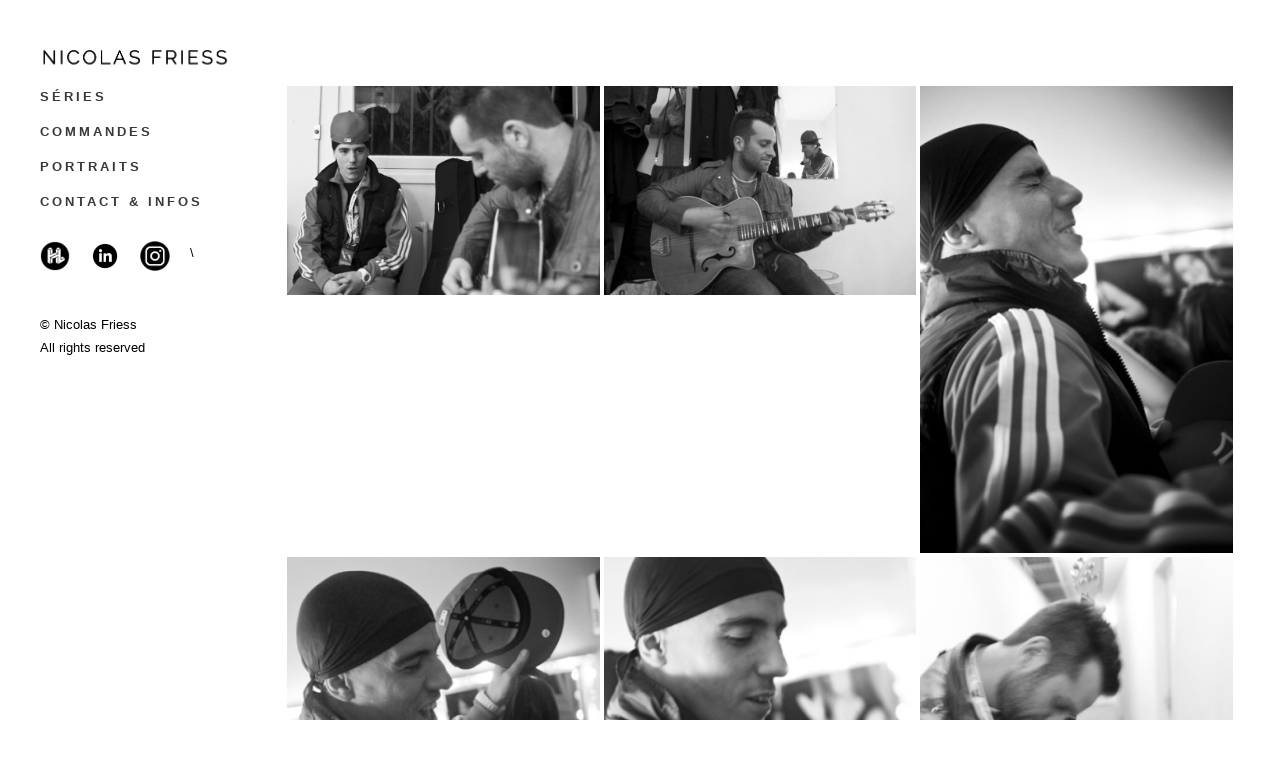

--- FILE ---
content_type: text/html; charset=UTF-8
request_url: http://nicolasfriess.com/ngg_tag/jotaefe/
body_size: 18199
content:
<!DOCTYPE html><html lang="fr-FR" prefix="og: https://ogp.me/ns#"><head><script data-no-optimize="1">var litespeed_docref=sessionStorage.getItem("litespeed_docref");litespeed_docref&&(Object.defineProperty(document,"referrer",{get:function(){return litespeed_docref}}),sessionStorage.removeItem("litespeed_docref"));</script> <meta charset="UTF-8"/><style id="litespeed-ccss">ul{box-sizing:border-box}:root{--wp--preset--font-size--normal:16px;--wp--preset--font-size--huge:42px}html :where(img[class*=wp-image-]){height:auto;max-width:100%}:root{--wp--preset--aspect-ratio--square:1;--wp--preset--aspect-ratio--4-3:4/3;--wp--preset--aspect-ratio--3-4:3/4;--wp--preset--aspect-ratio--3-2:3/2;--wp--preset--aspect-ratio--2-3:2/3;--wp--preset--aspect-ratio--16-9:16/9;--wp--preset--aspect-ratio--9-16:9/16;--wp--preset--color--black:#000000;--wp--preset--color--cyan-bluish-gray:#abb8c3;--wp--preset--color--white:#ffffff;--wp--preset--color--pale-pink:#f78da7;--wp--preset--color--vivid-red:#cf2e2e;--wp--preset--color--luminous-vivid-orange:#ff6900;--wp--preset--color--luminous-vivid-amber:#fcb900;--wp--preset--color--light-green-cyan:#7bdcb5;--wp--preset--color--vivid-green-cyan:#00d084;--wp--preset--color--pale-cyan-blue:#8ed1fc;--wp--preset--color--vivid-cyan-blue:#0693e3;--wp--preset--color--vivid-purple:#9b51e0;--wp--preset--gradient--vivid-cyan-blue-to-vivid-purple:linear-gradient(135deg,rgba(6,147,227,1) 0%,rgb(155,81,224) 100%);--wp--preset--gradient--light-green-cyan-to-vivid-green-cyan:linear-gradient(135deg,rgb(122,220,180) 0%,rgb(0,208,130) 100%);--wp--preset--gradient--luminous-vivid-amber-to-luminous-vivid-orange:linear-gradient(135deg,rgba(252,185,0,1) 0%,rgba(255,105,0,1) 100%);--wp--preset--gradient--luminous-vivid-orange-to-vivid-red:linear-gradient(135deg,rgba(255,105,0,1) 0%,rgb(207,46,46) 100%);--wp--preset--gradient--very-light-gray-to-cyan-bluish-gray:linear-gradient(135deg,rgb(238,238,238) 0%,rgb(169,184,195) 100%);--wp--preset--gradient--cool-to-warm-spectrum:linear-gradient(135deg,rgb(74,234,220) 0%,rgb(151,120,209) 20%,rgb(207,42,186) 40%,rgb(238,44,130) 60%,rgb(251,105,98) 80%,rgb(254,248,76) 100%);--wp--preset--gradient--blush-light-purple:linear-gradient(135deg,rgb(255,206,236) 0%,rgb(152,150,240) 100%);--wp--preset--gradient--blush-bordeaux:linear-gradient(135deg,rgb(254,205,165) 0%,rgb(254,45,45) 50%,rgb(107,0,62) 100%);--wp--preset--gradient--luminous-dusk:linear-gradient(135deg,rgb(255,203,112) 0%,rgb(199,81,192) 50%,rgb(65,88,208) 100%);--wp--preset--gradient--pale-ocean:linear-gradient(135deg,rgb(255,245,203) 0%,rgb(182,227,212) 50%,rgb(51,167,181) 100%);--wp--preset--gradient--electric-grass:linear-gradient(135deg,rgb(202,248,128) 0%,rgb(113,206,126) 100%);--wp--preset--gradient--midnight:linear-gradient(135deg,rgb(2,3,129) 0%,rgb(40,116,252) 100%);--wp--preset--font-size--small:13px;--wp--preset--font-size--medium:20px;--wp--preset--font-size--large:36px;--wp--preset--font-size--x-large:42px;--wp--preset--spacing--20:0.44rem;--wp--preset--spacing--30:0.67rem;--wp--preset--spacing--40:1rem;--wp--preset--spacing--50:1.5rem;--wp--preset--spacing--60:2.25rem;--wp--preset--spacing--70:3.38rem;--wp--preset--spacing--80:5.06rem;--wp--preset--shadow--natural:6px 6px 9px rgba(0, 0, 0, 0.2);--wp--preset--shadow--deep:12px 12px 50px rgba(0, 0, 0, 0.4);--wp--preset--shadow--sharp:6px 6px 0px rgba(0, 0, 0, 0.2);--wp--preset--shadow--outlined:6px 6px 0px -3px rgba(255, 255, 255, 1), 6px 6px rgba(0, 0, 0, 1);--wp--preset--shadow--crisp:6px 6px 0px rgba(0, 0, 0, 1)}.fa{font-family:var(--fa-style-family,"Font Awesome 6 Free");font-weight:var(--fa-style,900)}.fa{-moz-osx-font-smoothing:grayscale;-webkit-font-smoothing:antialiased;display:var(--fa-display,inline-block);font-style:normal;font-variant:normal;line-height:1;text-rendering:auto}.fa-stack{display:inline-block;height:2em;line-height:2em;position:relative;vertical-align:middle;width:2.5em}.fa-bars:before{content:""}.fa-angle-right:before{content:""}.fa-angle-down:before{content:""}.fa-angle-up:before{content:""}:host,:root{--fa-style-family-brands:"Font Awesome 6 Brands";--fa-font-brands:normal 400 1em/1 "Font Awesome 6 Brands"}:host,:root{--fa-font-regular:normal 400 1em/1 "Font Awesome 6 Free"}:host,:root{--fa-style-family-classic:"Font Awesome 6 Free";--fa-font-solid:normal 900 1em/1 "Font Awesome 6 Free"}.ngg-galleryoverview{overflow:hidden;margin-top:10px;width:100%;clear:both;display:block!important}.ngg-gallery-thumbnail-box{float:left;max-width:100%!important}.ngg-gallery-thumbnail{text-align:center;max-width:100%!important;background-color:#FFF;border:1px solid #A9A9A9;margin-right:5px;margin:5px}.ngg-gallery-thumbnail a{display:block;margin:4px;border:none;box-shadow:none}.ngg-gallery-thumbnail img{display:block;margin:0;padding:0;position:relative;max-width:100%!important;height:auto}.ngg-galleryoverview{margin-top:40px;margin-bottom:50px;min-height:100px}.ngg-gallery-thumbnail-box.ngg-3-columns{width:33.33333%;float:left!important}@media (max-width:400px){.ngg-gallery-thumbnail-box.ngg-3-columns{width:50%}}.ngg-galleryoverview.default-view{text-align:center;font-size:0!important;letter-spacing:0!important}.ngg-galleryoverview.default-view .ngg-gallery-thumbnail-box{display:inline-block;float:none;vertical-align:middle}.ngg-galleryoverview.default-view .ngg-gallery-thumbnail{background-color:#fff0;border:none;margin:0;margin-right:0;position:relative}.ngg-galleryoverview.default-view .ngg-gallery-thumbnail a{margin:2px;box-shadow:none}.ngg-galleryoverview.default-view .ngg-gallery-thumbnail img{margin:0 auto;box-shadow:none}.fa{display:inline-block;font:normal normal normal 14px/1 FontAwesome;font-size:inherit;text-rendering:auto;-webkit-font-smoothing:antialiased;-moz-osx-font-smoothing:grayscale}.fa-stack{position:relative;display:inline-block;width:2em;height:2em;line-height:2em;vertical-align:middle}.fa-bars:before{content:""}.fa-angle-right:before{content:""}.fa-angle-up:before{content:""}.fa-angle-down:before{content:""}a{text-decoration:none}img{image-rendering:optimizeQuality}.clearfix:after{clear:both}.wrapper{position:relative}a,body,div,h4,html,i,li,p,span,ul{background:0 0;border:0;margin:0;padding:0;vertical-align:baseline;outline:0}a img{border:none}aside,header,nav{display:block}img{max-width:100%;height:auto}h4{font-weight:700;letter-spacing:1px;text-transform:uppercase}h4{font-size:13px;line-height:1.538461538461538em}h4{color:#8b8b8b}a{color:#e6ae48}ul{list-style-position:inside}.content,.content .container,.wrapper,body{background-color:#f5f5f5}.clearfix:after,.clearfix:before{content:" ";display:table}.alignleft{float:left;margin:0 20px 20px 0}html{height:100%;margin:0!important}body{font-family:Raleway,sans-serif;font-size:13px;line-height:23px;color:#8d8d8d;font-weight:400;overflow-y:scroll;overflow-x:hidden!important;-webkit-font-smoothing:antialiased}.wrapper{z-index:1000;left:0}.container,.content{z-index:100;position:relative}.wrapper_inner{width:100%;overflow:hidden}.sticky{opacity:1}.content{margin-top:0}.container{padding:0;width:100%}.container_inner{width:1100px;margin:0 auto}.content .container .container_inner.default_template_holder{padding-top:44px}#back_to_top{height:auto;position:fixed;bottom:65px;margin:0;z-index:10000;right:25px;opacity:0;visibility:hidden}#back_to_top>span{width:46px;height:46px;line-height:46px;text-decoration:none;text-align:center;font-size:15px;color:#fff;background-color:#d1d1d1;border:1px solid #fff0;-webkit-box-sizing:border-box;-moz-box-sizing:border-box;box-sizing:border-box}header{margin:0}header{width:100%;display:inline-block;vertical-align:middle;position:relative;z-index:110;-webkit-backface-visibility:hidden}header .header_inner_left{position:absolute;left:45px;top:0}.header_bottom,.q_logo,.q_logo a{position:relative}.header_bottom{padding:0 45px;background-color:#fff}.logo_wrapper{height:100px;float:left}.q_logo{top:50%;left:0}.q_logo a{display:block;visibility:hidden}.q_logo img{display:block;opacity:1;position:absolute;top:-50%;width:auto!important;max-width:none}.q_logo img.dark,.q_logo img.light,.q_logo img.mobile-logo,.q_logo img.sticky{opacity:0}header.fixed{width:100%;position:fixed;z-index:110;top:0;left:0}@media only screen and (min-width:1000px){header:not(.centered_logo) .q_logo img{height:100%}}li.narrow .second .inner ul{display:inline-block;position:relative;background-color:#fff}li.narrow .second .inner ul{padding:14px 0 22px}li.narrow .second .inner ul li:last-child{border-bottom:none}.mobile_menu_button{display:none;float:left;height:100px;margin:0 20px 0 0}.mobile_menu_button span{width:19px;height:17px;font-size:14px;z-index:50;display:table-cell;position:relative;vertical-align:middle}nav.mobile_menu,nav.mobile_menu ul{display:none;width:100%;position:relative}nav.mobile_menu{float:left;top:0;text-align:left;overflow:hidden;background-color:#fff;z-index:100}nav.mobile_menu ul{list-style:none;padding:0;margin:0}nav.mobile_menu>ul{margin-bottom:-1px!important}nav.mobile_menu ul li{margin:0;padding:0;position:relative;border-bottom:1px solid #eaeaea}nav.mobile_menu ul li:last-child{border:0!important}nav.mobile_menu ul>li.has_sub>span.mobile_arrow{display:inline-block;float:right;height:35px;line-height:35px;margin:0;padding:0 10px 0 0;position:absolute;top:0;right:0;text-align:right;width:50px;color:#8d8d8d;z-index:9000}nav.mobile_menu ul li span.mobile_arrow i{color:inherit}nav.mobile_menu ul>li>span.mobile_arrow i{display:none}nav.mobile_menu ul>li.has_sub>span.mobile_arrow i{display:inline}nav.mobile_menu ul>li.has_sub>span.mobile_arrow i.fa-angle-down{display:none}nav.mobile_menu ul li a,nav.mobile_menu ul li h4{font-size:13px;color:#8d8d8d;padding:9px 0;display:block;position:relative;text-transform:none;line-height:17px;letter-spacing:0}nav.mobile_menu ul li ul li{margin:0 0 0 20px}.mobile_menu_button span{color:#5d5d5d}:-moz-placeholder,:-ms-input-placeholder,::-moz-placeholder,::-webkit-input-placeholder{color:#fff;margin:10px 0 0}.vertical_menu_enabled .content .container{padding-left:260px}.vertical_menu_enabled .content .container{width:auto}.vertical_area_background,aside.vertical_menu_area{position:fixed;width:260px;height:100%;top:0;left:0}aside.vertical_menu_area{padding:20px 40px;background-color:#fff;z-index:101;-webkit-backface-visibility:hidden;-webkit-box-sizing:border-box;-moz-box-sizing:border-box;box-sizing:border-box;outline:0}aside.vertical_menu_area.with_scroll{overflow:hidden}aside.vertical_menu_area .vertical_menu_area_widget_holder{position:relative}.vertical_menu_enabled header{display:block}.vertical_menu_enabled header .header_inner{display:none}.vertical_area_background{background-position:right top;background-repeat:no-repeat;background-size:cover;z-index:0;opacity:1}.vertical_logo_wrapper{z-index:100;position:relative}.vertical_logo_wrapper img{max-width:100%;position:absolute;top:0;left:0}.q_logo_vertical img.normal{position:relative}.q_logo_vertical img.dark,.q_logo_vertical img.light{opacity:0}nav.vertical_menu{position:relative;z-index:101;margin:42px 0 0;text-align:left}.vertical_menu ul{list-style:none}.vertical_menu ul li{position:relative}nav.vertical_menu>ul>li>a{position:relative;display:block;padding:0;line-height:35px;color:#393939;font-weight:700;letter-spacing:3px;text-decoration:none;text-transform:uppercase;margin:0}.vertical_menu .second .inner{position:relative;display:block;padding:0;z-index:997}.vertical_menu_toggle .second{margin:0;display:none;overflow:hidden;z-index:10}nav.vertical_menu_toggle ul li a{display:block}nav.vertical_menu_toggle ul>li.menu-item-has-children>a>.plus{width:25px;height:25px;z-index:10000;position:absolute;top:0;right:0;background-image:url(/wp-content/themes/stockholm/css/img/vertical_menu_cross.png);background-repeat:no-repeat;background-position:100%;-o-background-size:8px 8px;-webkit-background-size:8px 8px;-moz-background-size:8px 8px;background-size:8px 8px;display:none}nav.vertical_menu_toggle>ul>li.menu-item-has-children>a>.plus{height:35px}nav.vertical_menu_toggle ul li.menu-item-has-children a span{display:inline-block;max-width:180px}@media only screen and (-webkit-min-device-pixel-ratio:1.5),only screen and (min--moz-device-pixel-ratio:1.5),only screen and (-o-min-device-pixel-ratio:150/100),only screen and (min-device-pixel-ratio:1.5),only screen and (min-resolution:160dppx){nav.vertical_menu_toggle ul li.menu-item-has-children a .plus{background-image:url(/wp-content/themes/stockholm/css/img/vertical_menu_cross@1_5x.png)}}@media only screen and (-webkit-min-device-pixel-ratio:2),only screen and (min--moz-device-pixel-ratio:2),only screen and (-o-min-device-pixel-ratio:200/100),only screen and (min-device-pixel-ratio:2),only screen and (min-resolution:210dppx){nav.vertical_menu_toggle ul li.menu-item-has-children a .plus{background-image:url(/wp-content/themes/stockholm/css/img/vertical_menu_cross@2x.png)}}nav.vertical_menu_toggle li.narrow .second .inner ul{background-color:#fff0;padding:0;width:100%}.vertical_menu_toggle .second .inner ul li a{display:block;height:auto;font-weight:400;line-height:18px;color:#9d9d9d;margin:0;padding:5px 0;text-decoration:none}.vertical_menu_area_widget_holder{margin:22px 0 0}.vertical_menu_area_widget_holder .widget{margin:0 0 26px}.vertical_menu_enabled .content{margin-top:0!important;padding-top:0!important}.vertical_menu_enabled.vertical_menu_transparency_on aside.vertical_menu_area{background-color:transparent!important}.vertical_menu_enabled.vertical_menu_transparency_on aside.vertical_menu_area .vertical_area_background{opacity:0}body{color:#000}body,.wrapper,.content,.content .container{background-color:#fff}.content .content_inner>.container>.container_inner{padding-top:60px}.content .content_inner>.container>.container_inner.default_template_holder{padding-top:44px}@media only screen and (max-width:1000px){.content .content_inner>.container>.container_inner,.content .content_inner>.container>.container_inner.default_template_holder{padding-top:44px!important}}.content{margin-top:0}.logo_wrapper{height:60px}@media only screen and (max-width:1000px){.q_logo a{height:60px!important}}@media only screen and (max-width:480px){.q_logo a{height:60px!important}}p{color:#000}#back_to_top>span{font-size:14px}.vertical_menu_enabled .content .container{padding-left:240px}aside.vertical_menu_area,.vertical_area_background{width:240px}aside.vertical_menu_area{padding:20px 10px 20px 40px}@media only screen and (max-width:1200px){.container_inner{width:950px}}@media only screen and (max-width:1000px){.container_inner{width:768px}.header_inner_left,header{position:relative!important;left:0!important;margin-bottom:0}.content{margin-bottom:0!important}header{top:0!important;margin-top:0!important;display:block}.header_bottom{background-color:#fff}header .q_logo img.normal{display:block!important;opacity:1!important;position:relative;margin:0 auto}header .q_logo img.dark,header .q_logo img.light,header .q_logo img.sticky{display:none!important}body.qode-mobile-logo-set header .q_logo img.normal{display:none!important}body.qode-mobile-logo-set header .q_logo img.mobile-logo{display:block!important;opacity:1!important;transform:none!important;position:relative;margin:0 auto}nav.mobile_menu{display:block}.logo_wrapper,.mobile_menu_button{display:table}nav.mobile_menu>ul{margin:0 auto}.logo_wrapper{height:100px;left:50%;position:absolute}.q_logo{display:table-cell;position:relative;top:auto;vertical-align:middle}.q_logo a{left:-50%;width:auto!important}.q_logo img{top:0;left:0}.content .container .container_inner.default_template_holder{padding:44px 0 0}body .content{margin-top:0!important}}@media only screen and (max-width:768px){.container_inner{width:600px}}@media only screen and (max-width:600px){.container_inner{width:420px}}@media only screen and (max-width:480px){.container_inner{width:300px}.header_bottom{padding:0 25px}nav.mobile_menu>ul{width:auto}}@media only screen and (max-width:420px){.header_bottom{padding:0 15px}}@media only screen and (max-width:350px){.container_inner{width:95%}}@media only screen and (min-width:1000px) and (max-width:1460px){.container_inner{width:950px}}@media only screen and (min-width:1000px) and (max-width:1260px){.container_inner{width:768px}nav.mobile_menu>ul{width:768px;margin:0 auto}.content{margin-top:0!important}}@media only screen and (min-width:1000px) and (max-width:1060px){.container_inner{width:600px}}@media only screen and (max-width:1000px){.vertical_menu_enabled header{display:inline-block}.vertical_menu_enabled header .header_inner{display:block}aside.vertical_menu_area{display:none!important}.vertical_menu_enabled .content .container{padding-left:0}.vertical_menu_enabled .content .container{width:100%}}nav.vertical_menu{position:relative;z-index:101;margin:2px 0 0;text-align:left}</style><link rel="preload" data-asynced="1" data-optimized="2" as="style" onload="this.onload=null;this.rel='stylesheet'" href="https://nicolasfriess.com/wp-content/litespeed/ucss/c094abbb8b0f709a852696f3467cc555.css?ver=9da60" /><script data-optimized="1" type="litespeed/javascript" data-src="http://nicolasfriess.com/wp-content/plugins/litespeed-cache/assets/js/css_async.min.js"></script> <link rel="profile" href="http://gmpg.org/xfn/11"/><link rel="pingback" href="http://nicolasfriess.com/xmlrpc.php"><meta name=viewport content="width=device-width,initial-scale=1,user-scalable=yes"><meta name="keywords" content="Nicolas Friess, Photographe, reportage, portrait, corporate, entreprise, reportage, industriel, entreprise, documentaire, presse, artiste-auteur, book,"><style>img:is([sizes="auto" i], [sizes^="auto," i]) { contain-intrinsic-size: 3000px 1500px }</style><title>Jotaefe - NICOLAS FRIESS</title><meta name="robots" content="follow, index, max-snippet:-1, max-video-preview:-1, max-image-preview:large"/><link rel="canonical" href="https://nicolasfriess.com/ngg_tag/jotaefe/" /><meta property="og:locale" content="fr_FR" /><meta property="og:type" content="article" /><meta property="og:title" content="Jotaefe - NICOLAS FRIESS" /><meta property="og:url" content="https://nicolasfriess.com/ngg_tag/jotaefe/" /><meta property="og:site_name" content="NICOLAS FRIESS" /><meta property="og:image" content="https://nicolasfriess.com/wp-content/uploads/2012/03/v1ret.gif" /><meta property="og:image:secure_url" content="https://nicolasfriess.com/wp-content/uploads/2012/03/v1ret.gif" /><meta property="og:image:width" content="926" /><meta property="og:image:height" content="355" /><meta property="og:image:alt" content="Images tagged &quot;jotaefe&quot;" /><meta property="og:image:type" content="image/gif" /><meta property="article:published_time" content="2026-01-17T07:00:00+01:00" /><meta name="twitter:card" content="summary_large_image" /><meta name="twitter:title" content="Jotaefe - NICOLAS FRIESS" /><meta name="twitter:image" content="https://nicolasfriess.com/wp-content/uploads/2012/03/v1ret.gif" /><meta name="twitter:label1" content="Temps de lecture" /><meta name="twitter:data1" content="Moins d’une minute" /> <script type="application/ld+json" class="rank-math-schema">{"@context":"https://schema.org","@graph":[{"@type":["Organization","Person"],"@id":"https://nicolasfriess.com/#person","name":"NICOLAS FRIESS PHOTOGRAPHE","url":"https://nicolasfriess.com","sameAs":["https://www.instagram.com/nicolasfriess/"],"address":{"@type":"PostalAddress","addressLocality":"Montreuil","postalCode":"93100"},"logo":{"@type":"ImageObject","@id":"https://nicolasfriess.com/#logo","url":"https://nicolasfriess.com/wp-content/uploads/2025/02/logo21j.png","contentUrl":"https://nicolasfriess.com/wp-content/uploads/2025/02/logo21j.png","caption":"NICOLAS FRIESS","inLanguage":"fr-FR","width":"1500","height":"1880"},"image":{"@id":"https://nicolasfriess.com/#logo"}},{"@type":"WebSite","@id":"https://nicolasfriess.com/#website","url":"https://nicolasfriess.com","name":"NICOLAS FRIESS","publisher":{"@id":"https://nicolasfriess.com/#person"},"inLanguage":"fr-FR"},{"@type":"WebPage","@id":"https://nicolasfriess.com/ngg_tag/jotaefe/#webpage","url":"https://nicolasfriess.com/ngg_tag/jotaefe/","name":"Jotaefe - NICOLAS FRIESS","datePublished":"2026-01-17T07:00:00+01:00","dateModified":"2026-01-17T07:00:00+01:00","isPartOf":{"@id":"https://nicolasfriess.com/#website"},"inLanguage":"fr-FR"}]}</script> <link rel='dns-prefetch' href='//fonts.googleapis.com' /><link rel='dns-prefetch' href='//www.googletagmanager.com' /><link rel="alternate" type="application/rss+xml" title="NICOLAS FRIESS &raquo; Flux" href="https://nicolasfriess.com/feed/" /><link rel="alternate" type="application/rss+xml" title="NICOLAS FRIESS &raquo; Flux des commentaires" href="https://nicolasfriess.com/comments/feed/" /><style id='classic-theme-styles-inline-css' type='text/css'>/*! This file is auto-generated */
.wp-block-button__link{color:#fff;background-color:#32373c;border-radius:9999px;box-shadow:none;text-decoration:none;padding:calc(.667em + 2px) calc(1.333em + 2px);font-size:1.125em}.wp-block-file__button{background:#32373c;color:#fff;text-decoration:none}</style><style id='global-styles-inline-css' type='text/css'>:root{--wp--preset--aspect-ratio--square: 1;--wp--preset--aspect-ratio--4-3: 4/3;--wp--preset--aspect-ratio--3-4: 3/4;--wp--preset--aspect-ratio--3-2: 3/2;--wp--preset--aspect-ratio--2-3: 2/3;--wp--preset--aspect-ratio--16-9: 16/9;--wp--preset--aspect-ratio--9-16: 9/16;--wp--preset--color--black: #000000;--wp--preset--color--cyan-bluish-gray: #abb8c3;--wp--preset--color--white: #ffffff;--wp--preset--color--pale-pink: #f78da7;--wp--preset--color--vivid-red: #cf2e2e;--wp--preset--color--luminous-vivid-orange: #ff6900;--wp--preset--color--luminous-vivid-amber: #fcb900;--wp--preset--color--light-green-cyan: #7bdcb5;--wp--preset--color--vivid-green-cyan: #00d084;--wp--preset--color--pale-cyan-blue: #8ed1fc;--wp--preset--color--vivid-cyan-blue: #0693e3;--wp--preset--color--vivid-purple: #9b51e0;--wp--preset--gradient--vivid-cyan-blue-to-vivid-purple: linear-gradient(135deg,rgba(6,147,227,1) 0%,rgb(155,81,224) 100%);--wp--preset--gradient--light-green-cyan-to-vivid-green-cyan: linear-gradient(135deg,rgb(122,220,180) 0%,rgb(0,208,130) 100%);--wp--preset--gradient--luminous-vivid-amber-to-luminous-vivid-orange: linear-gradient(135deg,rgba(252,185,0,1) 0%,rgba(255,105,0,1) 100%);--wp--preset--gradient--luminous-vivid-orange-to-vivid-red: linear-gradient(135deg,rgba(255,105,0,1) 0%,rgb(207,46,46) 100%);--wp--preset--gradient--very-light-gray-to-cyan-bluish-gray: linear-gradient(135deg,rgb(238,238,238) 0%,rgb(169,184,195) 100%);--wp--preset--gradient--cool-to-warm-spectrum: linear-gradient(135deg,rgb(74,234,220) 0%,rgb(151,120,209) 20%,rgb(207,42,186) 40%,rgb(238,44,130) 60%,rgb(251,105,98) 80%,rgb(254,248,76) 100%);--wp--preset--gradient--blush-light-purple: linear-gradient(135deg,rgb(255,206,236) 0%,rgb(152,150,240) 100%);--wp--preset--gradient--blush-bordeaux: linear-gradient(135deg,rgb(254,205,165) 0%,rgb(254,45,45) 50%,rgb(107,0,62) 100%);--wp--preset--gradient--luminous-dusk: linear-gradient(135deg,rgb(255,203,112) 0%,rgb(199,81,192) 50%,rgb(65,88,208) 100%);--wp--preset--gradient--pale-ocean: linear-gradient(135deg,rgb(255,245,203) 0%,rgb(182,227,212) 50%,rgb(51,167,181) 100%);--wp--preset--gradient--electric-grass: linear-gradient(135deg,rgb(202,248,128) 0%,rgb(113,206,126) 100%);--wp--preset--gradient--midnight: linear-gradient(135deg,rgb(2,3,129) 0%,rgb(40,116,252) 100%);--wp--preset--font-size--small: 13px;--wp--preset--font-size--medium: 20px;--wp--preset--font-size--large: 36px;--wp--preset--font-size--x-large: 42px;--wp--preset--spacing--20: 0.44rem;--wp--preset--spacing--30: 0.67rem;--wp--preset--spacing--40: 1rem;--wp--preset--spacing--50: 1.5rem;--wp--preset--spacing--60: 2.25rem;--wp--preset--spacing--70: 3.38rem;--wp--preset--spacing--80: 5.06rem;--wp--preset--shadow--natural: 6px 6px 9px rgba(0, 0, 0, 0.2);--wp--preset--shadow--deep: 12px 12px 50px rgba(0, 0, 0, 0.4);--wp--preset--shadow--sharp: 6px 6px 0px rgba(0, 0, 0, 0.2);--wp--preset--shadow--outlined: 6px 6px 0px -3px rgba(255, 255, 255, 1), 6px 6px rgba(0, 0, 0, 1);--wp--preset--shadow--crisp: 6px 6px 0px rgba(0, 0, 0, 1);}:where(.is-layout-flex){gap: 0.5em;}:where(.is-layout-grid){gap: 0.5em;}body .is-layout-flex{display: flex;}.is-layout-flex{flex-wrap: wrap;align-items: center;}.is-layout-flex > :is(*, div){margin: 0;}body .is-layout-grid{display: grid;}.is-layout-grid > :is(*, div){margin: 0;}:where(.wp-block-columns.is-layout-flex){gap: 2em;}:where(.wp-block-columns.is-layout-grid){gap: 2em;}:where(.wp-block-post-template.is-layout-flex){gap: 1.25em;}:where(.wp-block-post-template.is-layout-grid){gap: 1.25em;}.has-black-color{color: var(--wp--preset--color--black) !important;}.has-cyan-bluish-gray-color{color: var(--wp--preset--color--cyan-bluish-gray) !important;}.has-white-color{color: var(--wp--preset--color--white) !important;}.has-pale-pink-color{color: var(--wp--preset--color--pale-pink) !important;}.has-vivid-red-color{color: var(--wp--preset--color--vivid-red) !important;}.has-luminous-vivid-orange-color{color: var(--wp--preset--color--luminous-vivid-orange) !important;}.has-luminous-vivid-amber-color{color: var(--wp--preset--color--luminous-vivid-amber) !important;}.has-light-green-cyan-color{color: var(--wp--preset--color--light-green-cyan) !important;}.has-vivid-green-cyan-color{color: var(--wp--preset--color--vivid-green-cyan) !important;}.has-pale-cyan-blue-color{color: var(--wp--preset--color--pale-cyan-blue) !important;}.has-vivid-cyan-blue-color{color: var(--wp--preset--color--vivid-cyan-blue) !important;}.has-vivid-purple-color{color: var(--wp--preset--color--vivid-purple) !important;}.has-black-background-color{background-color: var(--wp--preset--color--black) !important;}.has-cyan-bluish-gray-background-color{background-color: var(--wp--preset--color--cyan-bluish-gray) !important;}.has-white-background-color{background-color: var(--wp--preset--color--white) !important;}.has-pale-pink-background-color{background-color: var(--wp--preset--color--pale-pink) !important;}.has-vivid-red-background-color{background-color: var(--wp--preset--color--vivid-red) !important;}.has-luminous-vivid-orange-background-color{background-color: var(--wp--preset--color--luminous-vivid-orange) !important;}.has-luminous-vivid-amber-background-color{background-color: var(--wp--preset--color--luminous-vivid-amber) !important;}.has-light-green-cyan-background-color{background-color: var(--wp--preset--color--light-green-cyan) !important;}.has-vivid-green-cyan-background-color{background-color: var(--wp--preset--color--vivid-green-cyan) !important;}.has-pale-cyan-blue-background-color{background-color: var(--wp--preset--color--pale-cyan-blue) !important;}.has-vivid-cyan-blue-background-color{background-color: var(--wp--preset--color--vivid-cyan-blue) !important;}.has-vivid-purple-background-color{background-color: var(--wp--preset--color--vivid-purple) !important;}.has-black-border-color{border-color: var(--wp--preset--color--black) !important;}.has-cyan-bluish-gray-border-color{border-color: var(--wp--preset--color--cyan-bluish-gray) !important;}.has-white-border-color{border-color: var(--wp--preset--color--white) !important;}.has-pale-pink-border-color{border-color: var(--wp--preset--color--pale-pink) !important;}.has-vivid-red-border-color{border-color: var(--wp--preset--color--vivid-red) !important;}.has-luminous-vivid-orange-border-color{border-color: var(--wp--preset--color--luminous-vivid-orange) !important;}.has-luminous-vivid-amber-border-color{border-color: var(--wp--preset--color--luminous-vivid-amber) !important;}.has-light-green-cyan-border-color{border-color: var(--wp--preset--color--light-green-cyan) !important;}.has-vivid-green-cyan-border-color{border-color: var(--wp--preset--color--vivid-green-cyan) !important;}.has-pale-cyan-blue-border-color{border-color: var(--wp--preset--color--pale-cyan-blue) !important;}.has-vivid-cyan-blue-border-color{border-color: var(--wp--preset--color--vivid-cyan-blue) !important;}.has-vivid-purple-border-color{border-color: var(--wp--preset--color--vivid-purple) !important;}.has-vivid-cyan-blue-to-vivid-purple-gradient-background{background: var(--wp--preset--gradient--vivid-cyan-blue-to-vivid-purple) !important;}.has-light-green-cyan-to-vivid-green-cyan-gradient-background{background: var(--wp--preset--gradient--light-green-cyan-to-vivid-green-cyan) !important;}.has-luminous-vivid-amber-to-luminous-vivid-orange-gradient-background{background: var(--wp--preset--gradient--luminous-vivid-amber-to-luminous-vivid-orange) !important;}.has-luminous-vivid-orange-to-vivid-red-gradient-background{background: var(--wp--preset--gradient--luminous-vivid-orange-to-vivid-red) !important;}.has-very-light-gray-to-cyan-bluish-gray-gradient-background{background: var(--wp--preset--gradient--very-light-gray-to-cyan-bluish-gray) !important;}.has-cool-to-warm-spectrum-gradient-background{background: var(--wp--preset--gradient--cool-to-warm-spectrum) !important;}.has-blush-light-purple-gradient-background{background: var(--wp--preset--gradient--blush-light-purple) !important;}.has-blush-bordeaux-gradient-background{background: var(--wp--preset--gradient--blush-bordeaux) !important;}.has-luminous-dusk-gradient-background{background: var(--wp--preset--gradient--luminous-dusk) !important;}.has-pale-ocean-gradient-background{background: var(--wp--preset--gradient--pale-ocean) !important;}.has-electric-grass-gradient-background{background: var(--wp--preset--gradient--electric-grass) !important;}.has-midnight-gradient-background{background: var(--wp--preset--gradient--midnight) !important;}.has-small-font-size{font-size: var(--wp--preset--font-size--small) !important;}.has-medium-font-size{font-size: var(--wp--preset--font-size--medium) !important;}.has-large-font-size{font-size: var(--wp--preset--font-size--large) !important;}.has-x-large-font-size{font-size: var(--wp--preset--font-size--x-large) !important;}
:where(.wp-block-post-template.is-layout-flex){gap: 1.25em;}:where(.wp-block-post-template.is-layout-grid){gap: 1.25em;}
:where(.wp-block-columns.is-layout-flex){gap: 2em;}:where(.wp-block-columns.is-layout-grid){gap: 2em;}
:root :where(.wp-block-pullquote){font-size: 1.5em;line-height: 1.6;}</style><style id='stockholm-style-dynamic-responsive-inline-css' type='text/css'></style><style id='akismet-widget-style-inline-css' type='text/css'>.a-stats {
				--akismet-color-mid-green: #357b49;
				--akismet-color-white: #fff;
				--akismet-color-light-grey: #f6f7f7;

				max-width: 350px;
				width: auto;
			}

			.a-stats * {
				all: unset;
				box-sizing: border-box;
			}

			.a-stats strong {
				font-weight: 600;
			}

			.a-stats a.a-stats__link,
			.a-stats a.a-stats__link:visited,
			.a-stats a.a-stats__link:active {
				background: var(--akismet-color-mid-green);
				border: none;
				box-shadow: none;
				border-radius: 8px;
				color: var(--akismet-color-white);
				cursor: pointer;
				display: block;
				font-family: -apple-system, BlinkMacSystemFont, 'Segoe UI', 'Roboto', 'Oxygen-Sans', 'Ubuntu', 'Cantarell', 'Helvetica Neue', sans-serif;
				font-weight: 500;
				padding: 12px;
				text-align: center;
				text-decoration: none;
				transition: all 0.2s ease;
			}

			/* Extra specificity to deal with TwentyTwentyOne focus style */
			.widget .a-stats a.a-stats__link:focus {
				background: var(--akismet-color-mid-green);
				color: var(--akismet-color-white);
				text-decoration: none;
			}

			.a-stats a.a-stats__link:hover {
				filter: brightness(110%);
				box-shadow: 0 4px 12px rgba(0, 0, 0, 0.06), 0 0 2px rgba(0, 0, 0, 0.16);
			}

			.a-stats .count {
				color: var(--akismet-color-white);
				display: block;
				font-size: 1.5em;
				line-height: 1.4;
				padding: 0 13px;
				white-space: nowrap;
			}</style> <script type="litespeed/javascript" data-src="http://nicolasfriess.com/wp-includes/js/jquery/jquery.min.js" id="jquery-core-js"></script> <script id="photocrati_ajax-js-extra" type="litespeed/javascript">var photocrati_ajax={"url":"http:\/\/nicolasfriess.com\/index.php?photocrati_ajax=1","rest_url":"https:\/\/nicolasfriess.com\/wp-json\/","wp_home_url":"https:\/\/nicolasfriess.com","wp_site_url":"http:\/\/nicolasfriess.com","wp_root_url":"https:\/\/nicolasfriess.com","wp_plugins_url":"http:\/\/nicolasfriess.com\/wp-content\/plugins","wp_content_url":"http:\/\/nicolasfriess.com\/wp-content","wp_includes_url":"http:\/\/nicolasfriess.com\/wp-includes\/","ngg_param_slug":"nggallery","rest_nonce":"2328c659be"}</script> <link rel="https://api.w.org/" href="https://nicolasfriess.com/wp-json/" /><link rel="alternate" title="JSON" type="application/json" href="https://nicolasfriess.com/wp-json/wp/v2/posts/0" /><link rel="EditURI" type="application/rsd+xml" title="RSD" href="https://nicolasfriess.com/xmlrpc.php?rsd" /><meta name="generator" content="WordPress 6.8.3" /><link rel='shortlink' href='https://nicolasfriess.com/?p=98' /><link rel="alternate" title="oEmbed (JSON)" type="application/json+oembed" href="https://nicolasfriess.com/wp-json/oembed/1.0/embed?url" /><link rel="alternate" title="oEmbed (XML)" type="text/xml+oembed" href="https://nicolasfriess.com/wp-json/oembed/1.0/embed?url&#038;format=xml" /><meta name="generator" content="Site Kit by Google 1.170.0" /><style type="text/css" id="simple-css-output">.post_info .time { display: none;}.royalSlider,.rsOverflow,.rsSlide,.rsVideoFrameHolder,.rsThumbs { background: #ffffff !important;}category-blog .blog_holder.masonry_full_width { margin-left: 20px;}category-blog { padding: 30px;}.category-reportage .blog_holder.masonry_full_width { margin-left: 20px;}.category-blog .blog_holder.pinterest_full_width .post_category { display: none;}.category-portfolio .blog_holder.pinterest_full_width .post_category {display: none;}.category-ro-activ .blog_holder.pinterest_full_width .post_category { display: none;}.category-corpo .blog_holder.pinterest_full_width .post_category {display: none;}.single-post .blog_holder .title { display: none;}nav.vertical_menu { position: relative; z-index: 101; margin: 2px 0 0; text-align: left;}</style><meta name="generator" content="Powered by WPBakery Page Builder - drag and drop page builder for WordPress."/><link rel="icon" href="https://nicolasfriess.com/wp-content/uploads/2017/02/cropped-fv-32x32.png" sizes="32x32" /><link rel="icon" href="https://nicolasfriess.com/wp-content/uploads/2017/02/cropped-fv-192x192.png" sizes="192x192" /><link rel="apple-touch-icon" href="https://nicolasfriess.com/wp-content/uploads/2017/02/cropped-fv-180x180.png" /><meta name="msapplication-TileImage" content="https://nicolasfriess.com/wp-content/uploads/2017/02/cropped-fv-270x270.png" />
<noscript><style>.wpb_animate_when_almost_visible { opacity: 1; }</style></noscript></head><body class="wp-singular -template-default page page-id- page-parent wp-theme-stockholm stockholm-core-2.1.9 select-theme-ver-7.8 vertical_menu_enabled  vertical_menu_transparency vertical_menu_transparency_on smooth_scroll  qode_menu_center qode-mobile-logo-set wpb-js-composer js-comp-ver-6.6.0 vc_responsive"><div class="wrapper"><div class="wrapper_inner">
<a id='back_to_top' href='#'>
<span class="fa-stack">
<i class="fa fa-angle-up"></i>				</span>
</a> <script type="litespeed/javascript">var _gaq=_gaq||[];_gaq.push(['_setAccount','G-GQVZQS808C']);_gaq.push(['_trackPageview']);(function(){var ga=document.createElement('script');ga.type='text/javascript';ga.async=!0;ga.src=('https:'==document.location.protocol?'https://ssl':'http://www')+'.google-analytics.com/ga.js';var s=document.getElementsByTagName('script')[0];s.parentNode.insertBefore(ga,s)})()</script> <aside class="vertical_menu_area with_scroll  qode-vetical-area-vertical-align-top" ><div class="vertical_area_background" ></div><div class="vertical_logo_wrapper"><div class="q_logo_vertical">
<a href="https://nicolasfriess.com/">
<img data-lazyloaded="1" src="[data-uri]" width="403" height="106" class="normal" data-src="https://nicolasfriess.com/wp-content/uploads/2024/07/N-logo-tempo-c.png" alt="Logo"/>
<img data-lazyloaded="1" src="[data-uri]" width="403" height="106" class="light" data-src="https://nicolasfriess.com/wp-content/uploads/2024/07/N-logo-tempo-c.png" alt="Logo"/>
<img data-lazyloaded="1" src="[data-uri]" width="403" height="106" class="dark" data-src="https://nicolasfriess.com/wp-content/uploads/2024/07/N-logo-tempo-c.png" alt="Logo"/>
<img data-lazyloaded="1" src="[data-uri]" width="403" height="106" class="mobile-logo" data-src="https://nicolasfriess.com/wp-content/uploads/2024/07/N-logo-tempo-c.png" alt="Logo"/>
</a></div></div><nav class="vertical_menu dropdown_animation vertical_menu_toggle vm_hover_event"><ul id="menu-header-2-bis" class=""><li id="nav-menu-item-37076" class="menu-item menu-item-type-taxonomy menu-item-object-category menu-item-has-children  has_sub narrow"><a href="https://nicolasfriess.com/series/" class=" no_link" style="cursor: default;" onclick="JavaScript: return false;"><i class="menu_icon fa blank"></i><span class="menu-text">Séries</span><span class="plus"></span></a><div class="second"><div class="inner"><ul><li id="nav-menu-item-38543" class="menu-item menu-item-type-post_type menu-item-object-post "><a href="https://nicolasfriess.com/zelatrices/" class=""><i class="menu_icon fa blank"></i><span class="menu-text">Zélatrices</span><span class="plus"></span></a></li><li id="nav-menu-item-37070" class="menu-item menu-item-type-post_type menu-item-object-post "><a href="https://nicolasfriess.com/adelphes/" class=""><i class="menu_icon fa blank"></i><span class="menu-text">Adelphes</span><span class="plus"></span></a></li><li id="nav-menu-item-37071" class="menu-item menu-item-type-post_type menu-item-object-post "><a href="https://nicolasfriess.com/enfances-placees/" class=""><i class="menu_icon fa blank"></i><span class="menu-text">Enfances Placées</span><span class="plus"></span></a></li><li id="nav-menu-item-37593" class="menu-item menu-item-type-post_type menu-item-object-post "><a href="https://nicolasfriess.com/jardin-solidaire/" class=""><i class="menu_icon fa blank"></i><span class="menu-text">Un jardin solidaire</span><span class="plus"></span></a></li><li id="nav-menu-item-38008" class="menu-item menu-item-type-post_type menu-item-object-post "><a href="https://nicolasfriess.com/50_francophones/" class=""><i class="menu_icon fa blank"></i><span class="menu-text">50 Femmes francophones en Transylvanie</span><span class="plus"></span></a></li><li id="nav-menu-item-37640" class="menu-item menu-item-type-post_type menu-item-object-post "><a href="https://nicolasfriess.com/ro-activ/" class=""><i class="menu_icon fa blank"></i><span class="menu-text">Ro Activ</span><span class="plus"></span></a></li><li id="nav-menu-item-38024" class="menu-item menu-item-type-post_type menu-item-object-post "><a href="https://nicolasfriess.com/disturb/" class=""><i class="menu_icon fa blank"></i><span class="menu-text">Disturb</span><span class="plus"></span></a></li><li id="nav-menu-item-37087" class="menu-item menu-item-type-custom menu-item-object-custom "><a href="https://nicolasfriess.com/project-entre/" class=""><i class="menu_icon fa blank"></i><span class="menu-text">Projet « Entre »</span><span class="plus"></span></a></li></ul></div></div></li><li id="nav-menu-item-37154" class="menu-item menu-item-type-taxonomy menu-item-object-category menu-item-has-children  has_sub narrow"><a href="https://nicolasfriess.com/corporate/" class=" no_link" style="cursor: default;" onclick="JavaScript: return false;"><i class="menu_icon fa blank"></i><span class="menu-text">Commandes</span><span class="plus"></span></a><div class="second"><div class="inner"><ul><li id="nav-menu-item-37078" class="menu-item menu-item-type-post_type menu-item-object-post "><a href="https://nicolasfriess.com/industrie/" class=""><i class="menu_icon fa blank"></i><span class="menu-text">Industrie et Savoir-faire</span><span class="plus"></span></a></li><li id="nav-menu-item-37072" class="menu-item menu-item-type-post_type menu-item-object-post "><a href="https://nicolasfriess.com/portraits-corporate/" class=""><i class="menu_icon fa blank"></i><span class="menu-text">Portraits corporate</span><span class="plus"></span></a></li><li id="nav-menu-item-37155" class="menu-item menu-item-type-post_type menu-item-object-post "><a href="https://nicolasfriess.com/corpo_events/" class=""><i class="menu_icon fa blank"></i><span class="menu-text">Events / Événementiel</span><span class="plus"></span></a></li><li id="nav-menu-item-37069" class="menu-item menu-item-type-post_type menu-item-object-post "><a href="https://nicolasfriess.com/scenes/" class=""><i class="menu_icon fa blank"></i><span class="menu-text">Scène</span><span class="plus"></span></a></li></ul></div></div></li><li id="nav-menu-item-37083" class="menu-item menu-item-type-custom menu-item-object-custom  narrow"><a href="https://nicolasfriess.com/portraits/" class=""><i class="menu_icon fa blank"></i><span class="menu-text">Portraits</span><span class="plus"></span></a></li><li id="nav-menu-item-37077" class="menu-item menu-item-type-post_type menu-item-object-page  narrow"><a href="https://nicolasfriess.com/contact/" class=""><i class="menu_icon fa blank"></i><span class="menu-text">CONTACT &amp; INFOS</span><span class="plus"></span></a></li></ul></nav><div class="vertical_menu_area_widget_holder"><div id="custom_html-2" class="widget_text widget widget_custom_html"><div class="textwidget custom-html-widget">\<a href="https://hanslucas.com/nfriess/photo" target="_blank"><img data-lazyloaded="1" src="[data-uri]" class="alignleft wp-image-xxxx" data-src="https://nicolasfriess.com/wp-content/uploads/2019/10/hl-bouton-site-288x288.png" alt="linkedin" width="30" height="30"></a><a href="https://www.linkedin.com/pub/nicolas-friess/40/31/346"><img data-lazyloaded="1" src="[data-uri]" class="alignleft wp-image-4172" data-src="https://nicolasfriess.com/wp-content/uploads/2017/02/linkedin.png" alt="linkedin" width="30" height="30"></a><a href="https://www.instagram.com/nicolasfriess/"><img data-lazyloaded="1" src="[data-uri]" class="alignleft wp-image-4172" data-src="https://nicolasfriess.com/wp-content/uploads/2024/07/instagram-boutons-rond.png" alt="instagram" width="30" height="30"></a></div></div><div id="text-4" class="widget widget_text"><div class="textwidget"><p>&nbsp;</p><p>© Nicolas Friess<br />
All rights reserved</p></div></div></div></aside><header class="page_header scrolled_not_transparent  fixed"><div class="header_inner clearfix"><div class="header_bottom clearfix" ><div class="header_inner_left"><div class="mobile_menu_button"><span><i class="fa fa-bars"></i></span></div><div class="logo_wrapper"><div class="q_logo">
<a href="https://nicolasfriess.com/">
<img data-lazyloaded="1" src="[data-uri]" width="403" height="106" class="normal" data-src="https://nicolasfriess.com/wp-content/uploads/2024/07/N-logo-tempo-c.png" alt="Logo"/>
<img data-lazyloaded="1" src="[data-uri]" width="403" height="106" class="light" data-src="https://nicolasfriess.com/wp-content/uploads/2024/07/N-logo-tempo-c.png" alt="Logo"/>
<img data-lazyloaded="1" src="[data-uri]" width="403" height="106" class="dark" data-src="https://nicolasfriess.com/wp-content/uploads/2024/07/N-logo-tempo-c.png" alt="Logo"/>
<img data-lazyloaded="1" src="[data-uri]" width="403" height="106" class="mobile-logo" data-src="https://nicolasfriess.com/wp-content/uploads/2024/07/N-logo-tempo-c.png" alt="Logo"/>
<img data-lazyloaded="1" src="[data-uri]" width="403" height="106" class="sticky" data-src="https://nicolasfriess.com/wp-content/uploads/2024/07/N-logo-tempo-c.png" alt="Logo"/>
</a></div></div></div><nav class="mobile_menu"><ul id="menu-header-2-bis-1" class=""><li id="mobile-menu-item-37076" class="menu-item menu-item-type-taxonomy menu-item-object-category menu-item-has-children  has_sub"><h4><span>Séries</span></h4><span class="mobile_arrow"><i class="fa fa-angle-right"></i><i class="fa fa-angle-down"></i></span><ul class="sub_menu"><li id="mobile-menu-item-38543" class="menu-item menu-item-type-post_type menu-item-object-post "><a href="https://nicolasfriess.com/zelatrices/" class=""><span>Zélatrices</span></a><span class="mobile_arrow"><i class="fa fa-angle-right"></i><i class="fa fa-angle-down"></i></span></li><li id="mobile-menu-item-37070" class="menu-item menu-item-type-post_type menu-item-object-post "><a href="https://nicolasfriess.com/adelphes/" class=""><span>Adelphes</span></a><span class="mobile_arrow"><i class="fa fa-angle-right"></i><i class="fa fa-angle-down"></i></span></li><li id="mobile-menu-item-37071" class="menu-item menu-item-type-post_type menu-item-object-post "><a href="https://nicolasfriess.com/enfances-placees/" class=""><span>Enfances Placées</span></a><span class="mobile_arrow"><i class="fa fa-angle-right"></i><i class="fa fa-angle-down"></i></span></li><li id="mobile-menu-item-37593" class="menu-item menu-item-type-post_type menu-item-object-post "><a href="https://nicolasfriess.com/jardin-solidaire/" class=""><span>Un jardin solidaire</span></a><span class="mobile_arrow"><i class="fa fa-angle-right"></i><i class="fa fa-angle-down"></i></span></li><li id="mobile-menu-item-38008" class="menu-item menu-item-type-post_type menu-item-object-post "><a href="https://nicolasfriess.com/50_francophones/" class=""><span>50 Femmes francophones en Transylvanie</span></a><span class="mobile_arrow"><i class="fa fa-angle-right"></i><i class="fa fa-angle-down"></i></span></li><li id="mobile-menu-item-37640" class="menu-item menu-item-type-post_type menu-item-object-post "><a href="https://nicolasfriess.com/ro-activ/" class=""><span>Ro Activ</span></a><span class="mobile_arrow"><i class="fa fa-angle-right"></i><i class="fa fa-angle-down"></i></span></li><li id="mobile-menu-item-38024" class="menu-item menu-item-type-post_type menu-item-object-post "><a href="https://nicolasfriess.com/disturb/" class=""><span>Disturb</span></a><span class="mobile_arrow"><i class="fa fa-angle-right"></i><i class="fa fa-angle-down"></i></span></li><li id="mobile-menu-item-37087" class="menu-item menu-item-type-custom menu-item-object-custom "><a href="https://nicolasfriess.com/project-entre/" class=""><span>Projet « Entre »</span></a><span class="mobile_arrow"><i class="fa fa-angle-right"></i><i class="fa fa-angle-down"></i></span></li></ul></li><li id="mobile-menu-item-37154" class="menu-item menu-item-type-taxonomy menu-item-object-category menu-item-has-children  has_sub"><h4><span>Commandes</span></h4><span class="mobile_arrow"><i class="fa fa-angle-right"></i><i class="fa fa-angle-down"></i></span><ul class="sub_menu"><li id="mobile-menu-item-37078" class="menu-item menu-item-type-post_type menu-item-object-post "><a href="https://nicolasfriess.com/industrie/" class=""><span>Industrie et Savoir-faire</span></a><span class="mobile_arrow"><i class="fa fa-angle-right"></i><i class="fa fa-angle-down"></i></span></li><li id="mobile-menu-item-37072" class="menu-item menu-item-type-post_type menu-item-object-post "><a href="https://nicolasfriess.com/portraits-corporate/" class=""><span>Portraits corporate</span></a><span class="mobile_arrow"><i class="fa fa-angle-right"></i><i class="fa fa-angle-down"></i></span></li><li id="mobile-menu-item-37155" class="menu-item menu-item-type-post_type menu-item-object-post "><a href="https://nicolasfriess.com/corpo_events/" class=""><span>Events / Événementiel</span></a><span class="mobile_arrow"><i class="fa fa-angle-right"></i><i class="fa fa-angle-down"></i></span></li><li id="mobile-menu-item-37069" class="menu-item menu-item-type-post_type menu-item-object-post "><a href="https://nicolasfriess.com/scenes/" class=""><span>Scène</span></a><span class="mobile_arrow"><i class="fa fa-angle-right"></i><i class="fa fa-angle-down"></i></span></li></ul></li><li id="mobile-menu-item-37083" class="menu-item menu-item-type-custom menu-item-object-custom "><a href="https://nicolasfriess.com/portraits/" class=""><span>Portraits</span></a><span class="mobile_arrow"><i class="fa fa-angle-right"></i><i class="fa fa-angle-down"></i></span></li><li id="mobile-menu-item-37077" class="menu-item menu-item-type-post_type menu-item-object-page "><a href="https://nicolasfriess.com/contact/" class=""><span>CONTACT &amp; INFOS</span></a><span class="mobile_arrow"><i class="fa fa-angle-right"></i><i class="fa fa-angle-down"></i></span></li></ul></nav></div></div></header><div class="content "><div class="content_inner"><div class="container" ><div class="container_inner default_template_holder clearfix" ><div
class="ngg-galleryoverview default-view
"
id="ngg-gallery-464beb3b094d8e8b0d22f8154793e5ca-1"><div id="ngg-image-0" class="ngg-gallery-thumbnail-box
ngg-3-columns			"
><div class="ngg-gallery-thumbnail">
<a href="http://nicolasfriess.com/wp-content/gallery/jfrm/30_120225frn524.jpg"
title=""
data-src="http://nicolasfriess.com/wp-content/gallery/jfrm/30_120225frn524.jpg"
data-thumbnail="http://nicolasfriess.com/wp-content/gallery/jfrm/thumbs/thumbs_30_120225frn524.jpg"
data-image-id="989"
data-title="30_120225frn524"
data-description=""
data-image-slug="30_120225frn524"
class="ngg-simplelightbox" rel="464beb3b094d8e8b0d22f8154793e5ca">
<img
title="30_120225frn524"
alt="30_120225frn524"
src="http://nicolasfriess.com/wp-content/gallery/jfrm/cache/30_120225frn524.jpg-nggid03989-ngg0dyn-400x500x100-00f0w010c010r110f110r010t010.jpg"
width="400"
height="268"
style="max-width:100%;"
/>
</a></div></div><div id="ngg-image-1" class="ngg-gallery-thumbnail-box
ngg-3-columns			"
><div class="ngg-gallery-thumbnail">
<a href="http://nicolasfriess.com/wp-content/gallery/jfrm/30_120225frn558.jpg"
title=""
data-src="http://nicolasfriess.com/wp-content/gallery/jfrm/30_120225frn558.jpg"
data-thumbnail="http://nicolasfriess.com/wp-content/gallery/jfrm/thumbs/thumbs_30_120225frn558.jpg"
data-image-id="990"
data-title="30_120225frn558"
data-description=""
data-image-slug="30_120225frn558"
class="ngg-simplelightbox" rel="464beb3b094d8e8b0d22f8154793e5ca">
<img
title="30_120225frn558"
alt="30_120225frn558"
src="http://nicolasfriess.com/wp-content/gallery/jfrm/cache/30_120225frn558.jpg-nggid03990-ngg0dyn-400x500x100-00f0w010c010r110f110r010t010.jpg"
width="400"
height="268"
style="max-width:100%;"
/>
</a></div></div><div id="ngg-image-2" class="ngg-gallery-thumbnail-box
ngg-3-columns			"
><div class="ngg-gallery-thumbnail">
<a href="http://nicolasfriess.com/wp-content/gallery/jfrm/30_120225frn593.jpg"
title=""
data-src="http://nicolasfriess.com/wp-content/gallery/jfrm/30_120225frn593.jpg"
data-thumbnail="http://nicolasfriess.com/wp-content/gallery/jfrm/thumbs/thumbs_30_120225frn593.jpg"
data-image-id="991"
data-title="30_120225frn593"
data-description=""
data-image-slug="30_120225frn593"
class="ngg-simplelightbox" rel="464beb3b094d8e8b0d22f8154793e5ca">
<img
title="30_120225frn593"
alt="30_120225frn593"
src="http://nicolasfriess.com/wp-content/gallery/jfrm/cache/30_120225frn593.jpg-nggid03991-ngg0dyn-400x500x100-00f0w010c010r110f110r010t010.jpg"
width="335"
height="500"
style="max-width:100%;"
/>
</a></div></div><div id="ngg-image-3" class="ngg-gallery-thumbnail-box
ngg-3-columns			"
><div class="ngg-gallery-thumbnail">
<a href="http://nicolasfriess.com/wp-content/gallery/jfrm/30_120225frn605.jpg"
title=""
data-src="http://nicolasfriess.com/wp-content/gallery/jfrm/30_120225frn605.jpg"
data-thumbnail="http://nicolasfriess.com/wp-content/gallery/jfrm/thumbs/thumbs_30_120225frn605.jpg"
data-image-id="992"
data-title="30_120225frn605"
data-description=""
data-image-slug="30_120225frn605"
class="ngg-simplelightbox" rel="464beb3b094d8e8b0d22f8154793e5ca">
<img
title="30_120225frn605"
alt="30_120225frn605"
src="http://nicolasfriess.com/wp-content/gallery/jfrm/cache/30_120225frn605.jpg-nggid03992-ngg0dyn-400x500x100-00f0w010c010r110f110r010t010.jpg"
width="335"
height="500"
style="max-width:100%;"
/>
</a></div></div><div id="ngg-image-4" class="ngg-gallery-thumbnail-box
ngg-3-columns			"
><div class="ngg-gallery-thumbnail">
<a href="http://nicolasfriess.com/wp-content/gallery/jfrm/30_120225frn619.jpg"
title=""
data-src="http://nicolasfriess.com/wp-content/gallery/jfrm/30_120225frn619.jpg"
data-thumbnail="http://nicolasfriess.com/wp-content/gallery/jfrm/thumbs/thumbs_30_120225frn619.jpg"
data-image-id="993"
data-title="30_120225frn619"
data-description=""
data-image-slug="30_120225frn619"
class="ngg-simplelightbox" rel="464beb3b094d8e8b0d22f8154793e5ca">
<img
title="30_120225frn619"
alt="30_120225frn619"
src="http://nicolasfriess.com/wp-content/gallery/jfrm/cache/30_120225frn619.jpg-nggid03993-ngg0dyn-400x500x100-00f0w010c010r110f110r010t010.jpg"
width="335"
height="500"
style="max-width:100%;"
/>
</a></div></div><div id="ngg-image-5" class="ngg-gallery-thumbnail-box
ngg-3-columns			"
><div class="ngg-gallery-thumbnail">
<a href="http://nicolasfriess.com/wp-content/gallery/jfrm/30_120225frn626.jpg"
title=""
data-src="http://nicolasfriess.com/wp-content/gallery/jfrm/30_120225frn626.jpg"
data-thumbnail="http://nicolasfriess.com/wp-content/gallery/jfrm/thumbs/thumbs_30_120225frn626.jpg"
data-image-id="996"
data-title="30_120225frn626"
data-description=""
data-image-slug="30_120225frn626"
class="ngg-simplelightbox" rel="464beb3b094d8e8b0d22f8154793e5ca">
<img
title="30_120225frn626"
alt="30_120225frn626"
src="http://nicolasfriess.com/wp-content/gallery/jfrm/cache/30_120225frn626.jpg-nggid03996-ngg0dyn-400x500x100-00f0w010c010r110f110r010t010.jpg"
width="335"
height="500"
style="max-width:100%;"
/>
</a></div></div><div id="ngg-image-6" class="ngg-gallery-thumbnail-box
ngg-3-columns			"
><div class="ngg-gallery-thumbnail">
<a href="http://nicolasfriess.com/wp-content/gallery/jfrm/30_120225frn628.jpg"
title=""
data-src="http://nicolasfriess.com/wp-content/gallery/jfrm/30_120225frn628.jpg"
data-thumbnail="http://nicolasfriess.com/wp-content/gallery/jfrm/thumbs/thumbs_30_120225frn628.jpg"
data-image-id="997"
data-title="30_120225frn628"
data-description=""
data-image-slug="30_120225frn628"
class="ngg-simplelightbox" rel="464beb3b094d8e8b0d22f8154793e5ca">
<img
title="30_120225frn628"
alt="30_120225frn628"
src="http://nicolasfriess.com/wp-content/gallery/jfrm/cache/30_120225frn628.jpg-nggid03997-ngg0dyn-400x500x100-00f0w010c010r110f110r010t010.jpg"
width="335"
height="500"
style="max-width:100%;"
/>
</a></div></div><div id="ngg-image-7" class="ngg-gallery-thumbnail-box
ngg-3-columns			"
><div class="ngg-gallery-thumbnail">
<a href="http://nicolasfriess.com/wp-content/gallery/jfrm/30_120225frn623_v2.jpg"
title=""
data-src="http://nicolasfriess.com/wp-content/gallery/jfrm/30_120225frn623_v2.jpg"
data-thumbnail="http://nicolasfriess.com/wp-content/gallery/jfrm/thumbs/thumbs_30_120225frn623_v2.jpg"
data-image-id="994"
data-title="30_120225frn623_v2"
data-description=""
data-image-slug="30_120225frn623_v2"
class="ngg-simplelightbox" rel="464beb3b094d8e8b0d22f8154793e5ca">
<img
title="30_120225frn623_v2"
alt="30_120225frn623_v2"
src="http://nicolasfriess.com/wp-content/gallery/jfrm/cache/30_120225frn623_v2.jpg-nggid03994-ngg0dyn-400x500x100-00f0w010c010r110f110r010t010.jpg"
width="335"
height="500"
style="max-width:100%;"
/>
</a></div></div><div id="ngg-image-8" class="ngg-gallery-thumbnail-box
ngg-3-columns			"
><div class="ngg-gallery-thumbnail">
<a href="http://nicolasfriess.com/wp-content/gallery/jfrm/30_120225frn624.jpg"
title=""
data-src="http://nicolasfriess.com/wp-content/gallery/jfrm/30_120225frn624.jpg"
data-thumbnail="http://nicolasfriess.com/wp-content/gallery/jfrm/thumbs/thumbs_30_120225frn624.jpg"
data-image-id="995"
data-title="30_120225frn624"
data-description=""
data-image-slug="30_120225frn624"
class="ngg-simplelightbox" rel="464beb3b094d8e8b0d22f8154793e5ca">
<img
title="30_120225frn624"
alt="30_120225frn624"
src="http://nicolasfriess.com/wp-content/gallery/jfrm/cache/30_120225frn624.jpg-nggid03995-ngg0dyn-400x500x100-00f0w010c010r110f110r010t010.jpg"
width="335"
height="500"
style="max-width:100%;"
/>
</a></div></div><div id="ngg-image-9" class="ngg-gallery-thumbnail-box
ngg-3-columns			"
><div class="ngg-gallery-thumbnail">
<a href="http://nicolasfriess.com/wp-content/gallery/jfrm/30_120226frn643.jpg"
title=""
data-src="http://nicolasfriess.com/wp-content/gallery/jfrm/30_120226frn643.jpg"
data-thumbnail="http://nicolasfriess.com/wp-content/gallery/jfrm/thumbs/thumbs_30_120226frn643.jpg"
data-image-id="998"
data-title="30_120226frn643"
data-description=""
data-image-slug="30_120226frn643"
class="ngg-simplelightbox" rel="464beb3b094d8e8b0d22f8154793e5ca">
<img
title="30_120226frn643"
alt="30_120226frn643"
src="http://nicolasfriess.com/wp-content/gallery/jfrm/cache/30_120226frn643.jpg-nggid03998-ngg0dyn-400x500x100-00f0w010c010r110f110r010t010.jpg"
width="400"
height="268"
style="max-width:100%;"
/>
</a></div></div><div id="ngg-image-10" class="ngg-gallery-thumbnail-box
ngg-3-columns			"
><div class="ngg-gallery-thumbnail">
<a href="http://nicolasfriess.com/wp-content/gallery/jfrm/30_120226frn701.jpg"
title=""
data-src="http://nicolasfriess.com/wp-content/gallery/jfrm/30_120226frn701.jpg"
data-thumbnail="http://nicolasfriess.com/wp-content/gallery/jfrm/thumbs/thumbs_30_120226frn701.jpg"
data-image-id="999"
data-title="30_120226frn701"
data-description=""
data-image-slug="30_120226frn701"
class="ngg-simplelightbox" rel="464beb3b094d8e8b0d22f8154793e5ca">
<img
title="30_120226frn701"
alt="30_120226frn701"
src="http://nicolasfriess.com/wp-content/gallery/jfrm/cache/30_120226frn701.jpg-nggid03999-ngg0dyn-400x500x100-00f0w010c010r110f110r010t010.jpg"
width="400"
height="268"
style="max-width:100%;"
/>
</a></div></div><div id="ngg-image-11" class="ngg-gallery-thumbnail-box
ngg-3-columns			"
><div class="ngg-gallery-thumbnail">
<a href="http://nicolasfriess.com/wp-content/gallery/jfrm/30_120226frn718.jpg"
title=""
data-src="http://nicolasfriess.com/wp-content/gallery/jfrm/30_120226frn718.jpg"
data-thumbnail="http://nicolasfriess.com/wp-content/gallery/jfrm/thumbs/thumbs_30_120226frn718.jpg"
data-image-id="1001"
data-title="30_120226frn718"
data-description=""
data-image-slug="30_120226frn718"
class="ngg-simplelightbox" rel="464beb3b094d8e8b0d22f8154793e5ca">
<img
title="30_120226frn718"
alt="30_120226frn718"
src="http://nicolasfriess.com/wp-content/gallery/jfrm/cache/30_120226frn718.jpg-nggid041001-ngg0dyn-400x500x100-00f0w010c010r110f110r010t010.jpg"
width="400"
height="268"
style="max-width:100%;"
/>
</a></div></div><div id="ngg-image-12" class="ngg-gallery-thumbnail-box
ngg-3-columns			"
><div class="ngg-gallery-thumbnail">
<a href="http://nicolasfriess.com/wp-content/gallery/jfrm/30_120226frn828.jpg"
title=""
data-src="http://nicolasfriess.com/wp-content/gallery/jfrm/30_120226frn828.jpg"
data-thumbnail="http://nicolasfriess.com/wp-content/gallery/jfrm/thumbs/thumbs_30_120226frn828.jpg"
data-image-id="1005"
data-title="30_120226frn828"
data-description=""
data-image-slug="30_120226frn828"
class="ngg-simplelightbox" rel="464beb3b094d8e8b0d22f8154793e5ca">
<img
title="30_120226frn828"
alt="30_120226frn828"
src="http://nicolasfriess.com/wp-content/gallery/jfrm/cache/30_120226frn828.jpg-nggid041005-ngg0dyn-400x500x100-00f0w010c010r110f110r010t010.jpg"
width="400"
height="268"
style="max-width:100%;"
/>
</a></div></div>
<br style="clear: both" /><div class='ngg-clear'></div></div></div></div></div></div></div></div> <script type="speculationrules">{"prefetch":[{"source":"document","where":{"and":[{"href_matches":"\/*"},{"not":{"href_matches":["\/wp-*.php","\/wp-admin\/*","\/wp-content\/uploads\/*","\/wp-content\/*","\/wp-content\/plugins\/*","\/wp-content\/themes\/stockholm\/*","\/*\\?(.+)"]}},{"not":{"selector_matches":"a[rel~=\"nofollow\"]"}},{"not":{"selector_matches":".no-prefetch, .no-prefetch a"}}]},"eagerness":"conservative"}]}</script> <script id="ngg_common-js-extra" type="litespeed/javascript">var galleries={};galleries.gallery_464beb3b094d8e8b0d22f8154793e5ca={"__defaults_set":null,"ID":"464beb3b094d8e8b0d22f8154793e5ca","album_ids":[],"container_ids":["jotaefe"],"display":"","display_settings":{"display_view":"default-view.php","images_per_page":"24","number_of_columns":"3","thumbnail_width":"400","thumbnail_height":"500","show_all_in_lightbox":"0","ajax_pagination":"1","use_imagebrowser_effect":"0","template":"default","display_no_images_error":1,"disable_pagination":0,"show_slideshow_link":"0","slideshow_link_text":"View Slideshow","override_thumbnail_settings":"1","thumbnail_quality":"100","thumbnail_crop":"0","thumbnail_watermark":0,"ngg_triggers_display":"never","use_lightbox_effect":!0},"display_type":"photocrati-nextgen_basic_thumbnails","effect_code":null,"entity_ids":[],"excluded_container_ids":[],"exclusions":[],"gallery_ids":[],"id":"464beb3b094d8e8b0d22f8154793e5ca","ids":null,"image_ids":[],"images_list_count":null,"inner_content":null,"is_album_gallery":null,"maximum_entity_count":500,"order_by":"sortorder","order_direction":"ASC","returns":"included","skip_excluding_globally_excluded_images":null,"slug":"jotaefe","sortorder":[],"source":"tags","src":"","tag_ids":[],"tagcloud":!1,"transient_id":null};galleries.gallery_464beb3b094d8e8b0d22f8154793e5ca.wordpress_page_root=!1;var nextgen_lightbox_settings={"static_path":"http:\/\/nicolasfriess.com\/wp-content\/plugins\/nextgen-gallery\/static\/Lightbox\/{placeholder}","context":"nextgen_images"}</script> <script id="ngg_common-js-after" type="litespeed/javascript">var nggLastTimeoutVal=1000;var nggRetryFailedImage=function(img){setTimeout(function(){img.src=img.src},nggLastTimeoutVal);nggLastTimeoutVal+=500}</script> <script id="jquery-ui-datepicker-js-after" type="litespeed/javascript">jQuery(function(jQuery){jQuery.datepicker.setDefaults({"closeText":"Fermer","currentText":"Aujourd\u2019hui","monthNames":["janvier","f\u00e9vrier","mars","avril","mai","juin","juillet","ao\u00fbt","septembre","octobre","novembre","d\u00e9cembre"],"monthNamesShort":["Jan","F\u00e9v","Mar","Avr","Mai","Juin","Juil","Ao\u00fbt","Sep","Oct","Nov","D\u00e9c"],"nextText":"Suivant","prevText":"Pr\u00e9c\u00e9dent","dayNames":["dimanche","lundi","mardi","mercredi","jeudi","vendredi","samedi"],"dayNamesShort":["dim","lun","mar","mer","jeu","ven","sam"],"dayNamesMin":["D","L","M","M","J","V","S"],"dateFormat":"d M \u2019y","firstDay":1,"isRTL":!1})})</script> <script id="mediaelement-core-js-before" type="litespeed/javascript">var mejsL10n={"language":"fr","strings":{"mejs.download-file":"T\u00e9l\u00e9charger le fichier","mejs.install-flash":"Vous utilisez un navigateur qui n\u2019a pas le lecteur Flash activ\u00e9 ou install\u00e9. Veuillez activer votre extension Flash ou t\u00e9l\u00e9charger la derni\u00e8re version \u00e0 partir de cette adresse\u00a0: https:\/\/get.adobe.com\/flashplayer\/","mejs.fullscreen":"Plein \u00e9cran","mejs.play":"Lecture","mejs.pause":"Pause","mejs.time-slider":"Curseur de temps","mejs.time-help-text":"Utilisez les fl\u00e8ches droite\/gauche pour avancer d\u2019une seconde, haut\/bas pour avancer de dix secondes.","mejs.live-broadcast":"\u00c9mission en direct","mejs.volume-help-text":"Utilisez les fl\u00e8ches haut\/bas pour augmenter ou diminuer le volume.","mejs.unmute":"R\u00e9activer le son","mejs.mute":"Muet","mejs.volume-slider":"Curseur de volume","mejs.video-player":"Lecteur vid\u00e9o","mejs.audio-player":"Lecteur audio","mejs.captions-subtitles":"L\u00e9gendes\/Sous-titres","mejs.captions-chapters":"Chapitres","mejs.none":"Aucun","mejs.afrikaans":"Afrikaans","mejs.albanian":"Albanais","mejs.arabic":"Arabe","mejs.belarusian":"Bi\u00e9lorusse","mejs.bulgarian":"Bulgare","mejs.catalan":"Catalan","mejs.chinese":"Chinois","mejs.chinese-simplified":"Chinois (simplifi\u00e9)","mejs.chinese-traditional":"Chinois (traditionnel)","mejs.croatian":"Croate","mejs.czech":"Tch\u00e8que","mejs.danish":"Danois","mejs.dutch":"N\u00e9erlandais","mejs.english":"Anglais","mejs.estonian":"Estonien","mejs.filipino":"Filipino","mejs.finnish":"Finnois","mejs.french":"Fran\u00e7ais","mejs.galician":"Galicien","mejs.german":"Allemand","mejs.greek":"Grec","mejs.haitian-creole":"Cr\u00e9ole ha\u00eftien","mejs.hebrew":"H\u00e9breu","mejs.hindi":"Hindi","mejs.hungarian":"Hongrois","mejs.icelandic":"Islandais","mejs.indonesian":"Indon\u00e9sien","mejs.irish":"Irlandais","mejs.italian":"Italien","mejs.japanese":"Japonais","mejs.korean":"Cor\u00e9en","mejs.latvian":"Letton","mejs.lithuanian":"Lituanien","mejs.macedonian":"Mac\u00e9donien","mejs.malay":"Malais","mejs.maltese":"Maltais","mejs.norwegian":"Norv\u00e9gien","mejs.persian":"Perse","mejs.polish":"Polonais","mejs.portuguese":"Portugais","mejs.romanian":"Roumain","mejs.russian":"Russe","mejs.serbian":"Serbe","mejs.slovak":"Slovaque","mejs.slovenian":"Slov\u00e9nien","mejs.spanish":"Espagnol","mejs.swahili":"Swahili","mejs.swedish":"Su\u00e9dois","mejs.tagalog":"Tagalog","mejs.thai":"Thai","mejs.turkish":"Turc","mejs.ukrainian":"Ukrainien","mejs.vietnamese":"Vietnamien","mejs.welsh":"Ga\u00e9lique","mejs.yiddish":"Yiddish"}}</script> <script id="mediaelement-js-extra" type="litespeed/javascript">var _wpmejsSettings={"pluginPath":"\/wp-includes\/js\/mediaelement\/","classPrefix":"mejs-","stretching":"responsive","audioShortcodeLibrary":"mediaelement","videoShortcodeLibrary":"mediaelement"}</script> <script id="stockholm-default-js-extra" type="litespeed/javascript">var QodeLeftMenuArea={"width":"240"};var QodeAdminAjax={"ajaxurl":"https:\/\/nicolasfriess.com\/wp-admin\/admin-ajax.php"}</script> <script id="stockholm-like-js-extra" type="litespeed/javascript">var qodeLike={"ajaxurl":"https:\/\/nicolasfriess.com\/wp-admin\/admin-ajax.php"}</script> <script data-cfasync="false">var dFlipLocation = "http://nicolasfriess.com/wp-content/plugins/3d-flipbook-dflip-lite/assets/"; var dFlipWPGlobal = {"text":{"toggleSound":"Activer\/d\u00e9sactiver le son","toggleThumbnails":"Activer\/d\u00e9sactiver les miniatures","toggleOutline":"Permuter entre le contour\/marque-page","previousPage":"Page pr\u00e9c\u00e9dente","nextPage":"Page suivante","toggleFullscreen":"Basculer en plein \u00e9cran","zoomIn":"Zoom avant","zoomOut":"Zoom arri\u00e8re","toggleHelp":"Permuter l\u2019aide","singlePageMode":"Mode page unique","doublePageMode":"Mode double page","downloadPDFFile":"T\u00e9l\u00e9charger le fichier PDF","gotoFirstPage":"Aller \u00e0 la premi\u00e8re page","gotoLastPage":"Aller \u00e0 la derni\u00e8re page","share":"Partager","mailSubject":"Je voulais que vous voyiez ce FlipBook","mailBody":"Consultez ce site {{url}}","loading":"DearFlip\u00a0: Chargement "},"viewerType":"slider","moreControls":"download,pageMode,startPage,endPage,sound","hideControls":"","scrollWheel":"false","backgroundColor":"#777","backgroundImage":"","height":"auto","paddingLeft":"20","paddingRight":"20","controlsPosition":"bottom","duration":800,"soundEnable":"true","enableDownload":"true","showSearchControl":"false","showPrintControl":"false","enableAnnotation":false,"enableAnalytics":"false","webgl":"true","hard":"none","maxTextureSize":"1600","rangeChunkSize":"524288","zoomRatio":1.5,"stiffness":3,"pageMode":"0","singlePageMode":"0","pageSize":"0","autoPlay":"false","autoPlayDuration":5000,"autoPlayStart":"false","linkTarget":"2","sharePrefix":"flipbook-"};</script><script data-no-optimize="1">!function(t,e){"object"==typeof exports&&"undefined"!=typeof module?module.exports=e():"function"==typeof define&&define.amd?define(e):(t="undefined"!=typeof globalThis?globalThis:t||self).LazyLoad=e()}(this,function(){"use strict";function e(){return(e=Object.assign||function(t){for(var e=1;e<arguments.length;e++){var n,a=arguments[e];for(n in a)Object.prototype.hasOwnProperty.call(a,n)&&(t[n]=a[n])}return t}).apply(this,arguments)}function i(t){return e({},it,t)}function o(t,e){var n,a="LazyLoad::Initialized",i=new t(e);try{n=new CustomEvent(a,{detail:{instance:i}})}catch(t){(n=document.createEvent("CustomEvent")).initCustomEvent(a,!1,!1,{instance:i})}window.dispatchEvent(n)}function l(t,e){return t.getAttribute(gt+e)}function c(t){return l(t,bt)}function s(t,e){return function(t,e,n){e=gt+e;null!==n?t.setAttribute(e,n):t.removeAttribute(e)}(t,bt,e)}function r(t){return s(t,null),0}function u(t){return null===c(t)}function d(t){return c(t)===vt}function f(t,e,n,a){t&&(void 0===a?void 0===n?t(e):t(e,n):t(e,n,a))}function _(t,e){nt?t.classList.add(e):t.className+=(t.className?" ":"")+e}function v(t,e){nt?t.classList.remove(e):t.className=t.className.replace(new RegExp("(^|\\s+)"+e+"(\\s+|$)")," ").replace(/^\s+/,"").replace(/\s+$/,"")}function g(t){return t.llTempImage}function b(t,e){!e||(e=e._observer)&&e.unobserve(t)}function p(t,e){t&&(t.loadingCount+=e)}function h(t,e){t&&(t.toLoadCount=e)}function n(t){for(var e,n=[],a=0;e=t.children[a];a+=1)"SOURCE"===e.tagName&&n.push(e);return n}function m(t,e){(t=t.parentNode)&&"PICTURE"===t.tagName&&n(t).forEach(e)}function a(t,e){n(t).forEach(e)}function E(t){return!!t[st]}function I(t){return t[st]}function y(t){return delete t[st]}function A(e,t){var n;E(e)||(n={},t.forEach(function(t){n[t]=e.getAttribute(t)}),e[st]=n)}function k(a,t){var i;E(a)&&(i=I(a),t.forEach(function(t){var e,n;e=a,(t=i[n=t])?e.setAttribute(n,t):e.removeAttribute(n)}))}function L(t,e,n){_(t,e.class_loading),s(t,ut),n&&(p(n,1),f(e.callback_loading,t,n))}function w(t,e,n){n&&t.setAttribute(e,n)}function x(t,e){w(t,ct,l(t,e.data_sizes)),w(t,rt,l(t,e.data_srcset)),w(t,ot,l(t,e.data_src))}function O(t,e,n){var a=l(t,e.data_bg_multi),i=l(t,e.data_bg_multi_hidpi);(a=at&&i?i:a)&&(t.style.backgroundImage=a,n=n,_(t=t,(e=e).class_applied),s(t,ft),n&&(e.unobserve_completed&&b(t,e),f(e.callback_applied,t,n)))}function N(t,e){!e||0<e.loadingCount||0<e.toLoadCount||f(t.callback_finish,e)}function C(t,e,n){t.addEventListener(e,n),t.llEvLisnrs[e]=n}function M(t){return!!t.llEvLisnrs}function z(t){if(M(t)){var e,n,a=t.llEvLisnrs;for(e in a){var i=a[e];n=e,i=i,t.removeEventListener(n,i)}delete t.llEvLisnrs}}function R(t,e,n){var a;delete t.llTempImage,p(n,-1),(a=n)&&--a.toLoadCount,v(t,e.class_loading),e.unobserve_completed&&b(t,n)}function T(o,r,c){var l=g(o)||o;M(l)||function(t,e,n){M(t)||(t.llEvLisnrs={});var a="VIDEO"===t.tagName?"loadeddata":"load";C(t,a,e),C(t,"error",n)}(l,function(t){var e,n,a,i;n=r,a=c,i=d(e=o),R(e,n,a),_(e,n.class_loaded),s(e,dt),f(n.callback_loaded,e,a),i||N(n,a),z(l)},function(t){var e,n,a,i;n=r,a=c,i=d(e=o),R(e,n,a),_(e,n.class_error),s(e,_t),f(n.callback_error,e,a),i||N(n,a),z(l)})}function G(t,e,n){var a,i,o,r,c;t.llTempImage=document.createElement("IMG"),T(t,e,n),E(c=t)||(c[st]={backgroundImage:c.style.backgroundImage}),o=n,r=l(a=t,(i=e).data_bg),c=l(a,i.data_bg_hidpi),(r=at&&c?c:r)&&(a.style.backgroundImage='url("'.concat(r,'")'),g(a).setAttribute(ot,r),L(a,i,o)),O(t,e,n)}function D(t,e,n){var a;T(t,e,n),a=e,e=n,(t=It[(n=t).tagName])&&(t(n,a),L(n,a,e))}function V(t,e,n){var a;a=t,(-1<yt.indexOf(a.tagName)?D:G)(t,e,n)}function F(t,e,n){var a;t.setAttribute("loading","lazy"),T(t,e,n),a=e,(e=It[(n=t).tagName])&&e(n,a),s(t,vt)}function j(t){t.removeAttribute(ot),t.removeAttribute(rt),t.removeAttribute(ct)}function P(t){m(t,function(t){k(t,Et)}),k(t,Et)}function S(t){var e;(e=At[t.tagName])?e(t):E(e=t)&&(t=I(e),e.style.backgroundImage=t.backgroundImage)}function U(t,e){var n;S(t),n=e,u(e=t)||d(e)||(v(e,n.class_entered),v(e,n.class_exited),v(e,n.class_applied),v(e,n.class_loading),v(e,n.class_loaded),v(e,n.class_error)),r(t),y(t)}function $(t,e,n,a){var i;n.cancel_on_exit&&(c(t)!==ut||"IMG"===t.tagName&&(z(t),m(i=t,function(t){j(t)}),j(i),P(t),v(t,n.class_loading),p(a,-1),r(t),f(n.callback_cancel,t,e,a)))}function q(t,e,n,a){var i,o,r=(o=t,0<=pt.indexOf(c(o)));s(t,"entered"),_(t,n.class_entered),v(t,n.class_exited),i=t,o=a,n.unobserve_entered&&b(i,o),f(n.callback_enter,t,e,a),r||V(t,n,a)}function H(t){return t.use_native&&"loading"in HTMLImageElement.prototype}function B(t,i,o){t.forEach(function(t){return(a=t).isIntersecting||0<a.intersectionRatio?q(t.target,t,i,o):(e=t.target,n=t,a=i,t=o,void(u(e)||(_(e,a.class_exited),$(e,n,a,t),f(a.callback_exit,e,n,t))));var e,n,a})}function J(e,n){var t;et&&!H(e)&&(n._observer=new IntersectionObserver(function(t){B(t,e,n)},{root:(t=e).container===document?null:t.container,rootMargin:t.thresholds||t.threshold+"px"}))}function K(t){return Array.prototype.slice.call(t)}function Q(t){return t.container.querySelectorAll(t.elements_selector)}function W(t){return c(t)===_t}function X(t,e){return e=t||Q(e),K(e).filter(u)}function Y(e,t){var n;(n=Q(e),K(n).filter(W)).forEach(function(t){v(t,e.class_error),r(t)}),t.update()}function t(t,e){var n,a,t=i(t);this._settings=t,this.loadingCount=0,J(t,this),n=t,a=this,Z&&window.addEventListener("online",function(){Y(n,a)}),this.update(e)}var Z="undefined"!=typeof window,tt=Z&&!("onscroll"in window)||"undefined"!=typeof navigator&&/(gle|ing|ro)bot|crawl|spider/i.test(navigator.userAgent),et=Z&&"IntersectionObserver"in window,nt=Z&&"classList"in document.createElement("p"),at=Z&&1<window.devicePixelRatio,it={elements_selector:".lazy",container:tt||Z?document:null,threshold:300,thresholds:null,data_src:"src",data_srcset:"srcset",data_sizes:"sizes",data_bg:"bg",data_bg_hidpi:"bg-hidpi",data_bg_multi:"bg-multi",data_bg_multi_hidpi:"bg-multi-hidpi",data_poster:"poster",class_applied:"applied",class_loading:"litespeed-loading",class_loaded:"litespeed-loaded",class_error:"error",class_entered:"entered",class_exited:"exited",unobserve_completed:!0,unobserve_entered:!1,cancel_on_exit:!0,callback_enter:null,callback_exit:null,callback_applied:null,callback_loading:null,callback_loaded:null,callback_error:null,callback_finish:null,callback_cancel:null,use_native:!1},ot="src",rt="srcset",ct="sizes",lt="poster",st="llOriginalAttrs",ut="loading",dt="loaded",ft="applied",_t="error",vt="native",gt="data-",bt="ll-status",pt=[ut,dt,ft,_t],ht=[ot],mt=[ot,lt],Et=[ot,rt,ct],It={IMG:function(t,e){m(t,function(t){A(t,Et),x(t,e)}),A(t,Et),x(t,e)},IFRAME:function(t,e){A(t,ht),w(t,ot,l(t,e.data_src))},VIDEO:function(t,e){a(t,function(t){A(t,ht),w(t,ot,l(t,e.data_src))}),A(t,mt),w(t,lt,l(t,e.data_poster)),w(t,ot,l(t,e.data_src)),t.load()}},yt=["IMG","IFRAME","VIDEO"],At={IMG:P,IFRAME:function(t){k(t,ht)},VIDEO:function(t){a(t,function(t){k(t,ht)}),k(t,mt),t.load()}},kt=["IMG","IFRAME","VIDEO"];return t.prototype={update:function(t){var e,n,a,i=this._settings,o=X(t,i);{if(h(this,o.length),!tt&&et)return H(i)?(e=i,n=this,o.forEach(function(t){-1!==kt.indexOf(t.tagName)&&F(t,e,n)}),void h(n,0)):(t=this._observer,i=o,t.disconnect(),a=t,void i.forEach(function(t){a.observe(t)}));this.loadAll(o)}},destroy:function(){this._observer&&this._observer.disconnect(),Q(this._settings).forEach(function(t){y(t)}),delete this._observer,delete this._settings,delete this.loadingCount,delete this.toLoadCount},loadAll:function(t){var e=this,n=this._settings;X(t,n).forEach(function(t){b(t,e),V(t,n,e)})},restoreAll:function(){var e=this._settings;Q(e).forEach(function(t){U(t,e)})}},t.load=function(t,e){e=i(e);V(t,e)},t.resetStatus=function(t){r(t)},Z&&function(t,e){if(e)if(e.length)for(var n,a=0;n=e[a];a+=1)o(t,n);else o(t,e)}(t,window.lazyLoadOptions),t});!function(e,t){"use strict";function a(){t.body.classList.add("litespeed_lazyloaded")}function n(){console.log("[LiteSpeed] Start Lazy Load Images"),d=new LazyLoad({elements_selector:"[data-lazyloaded]",callback_finish:a}),o=function(){d.update()},e.MutationObserver&&new MutationObserver(o).observe(t.documentElement,{childList:!0,subtree:!0,attributes:!0})}var d,o;e.addEventListener?e.addEventListener("load",n,!1):e.attachEvent("onload",n)}(window,document);</script><script data-no-optimize="1">var litespeed_vary=document.cookie.replace(/(?:(?:^|.*;\s*)_lscache_vary\s*\=\s*([^;]*).*$)|^.*$/,"");litespeed_vary||fetch("/wp-content/plugins/litespeed-cache/guest.vary.php",{method:"POST",cache:"no-cache",redirect:"follow"}).then(e=>e.json()).then(e=>{console.log(e),e.hasOwnProperty("reload")&&"yes"==e.reload&&(sessionStorage.setItem("litespeed_docref",document.referrer),window.location.reload(!0))});</script><script data-optimized="1" type="litespeed/javascript" data-src="https://nicolasfriess.com/wp-content/litespeed/js/91faf05330af2d2406ed1188825e010e.js?ver=9da60"></script><script>const litespeed_ui_events=["mouseover","click","keydown","wheel","touchmove","touchstart"];var urlCreator=window.URL||window.webkitURL;function litespeed_load_delayed_js_force(){console.log("[LiteSpeed] Start Load JS Delayed"),litespeed_ui_events.forEach(e=>{window.removeEventListener(e,litespeed_load_delayed_js_force,{passive:!0})}),document.querySelectorAll("iframe[data-litespeed-src]").forEach(e=>{e.setAttribute("src",e.getAttribute("data-litespeed-src"))}),"loading"==document.readyState?window.addEventListener("DOMContentLoaded",litespeed_load_delayed_js):litespeed_load_delayed_js()}litespeed_ui_events.forEach(e=>{window.addEventListener(e,litespeed_load_delayed_js_force,{passive:!0})});async function litespeed_load_delayed_js(){let t=[];for(var d in document.querySelectorAll('script[type="litespeed/javascript"]').forEach(e=>{t.push(e)}),t)await new Promise(e=>litespeed_load_one(t[d],e));document.dispatchEvent(new Event("DOMContentLiteSpeedLoaded")),window.dispatchEvent(new Event("DOMContentLiteSpeedLoaded"))}function litespeed_load_one(t,e){console.log("[LiteSpeed] Load ",t);var d=document.createElement("script");d.addEventListener("load",e),d.addEventListener("error",e),t.getAttributeNames().forEach(e=>{"type"!=e&&d.setAttribute("data-src"==e?"src":e,t.getAttribute(e))});let a=!(d.type="text/javascript");!d.src&&t.textContent&&(d.src=litespeed_inline2src(t.textContent),a=!0),t.after(d),t.remove(),a&&e()}function litespeed_inline2src(t){try{var d=urlCreator.createObjectURL(new Blob([t.replace(/^(?:<!--)?(.*?)(?:-->)?$/gm,"$1")],{type:"text/javascript"}))}catch(e){d="data:text/javascript;base64,"+btoa(t.replace(/^(?:<!--)?(.*?)(?:-->)?$/gm,"$1"))}return d}</script></body></html>
<!-- Page optimized by LiteSpeed Cache @2026-01-17 07:00:00 -->

<!-- Page supported by LiteSpeed Cache 7.2 on 2026-01-17 07:00:00 -->
<!-- Guest Mode -->
<!-- QUIC.cloud CCSS loaded ✅ /ccss/0a3b345f56bdfafc54a97e05438c59f8.css -->
<!-- QUIC.cloud UCSS loaded ✅ -->